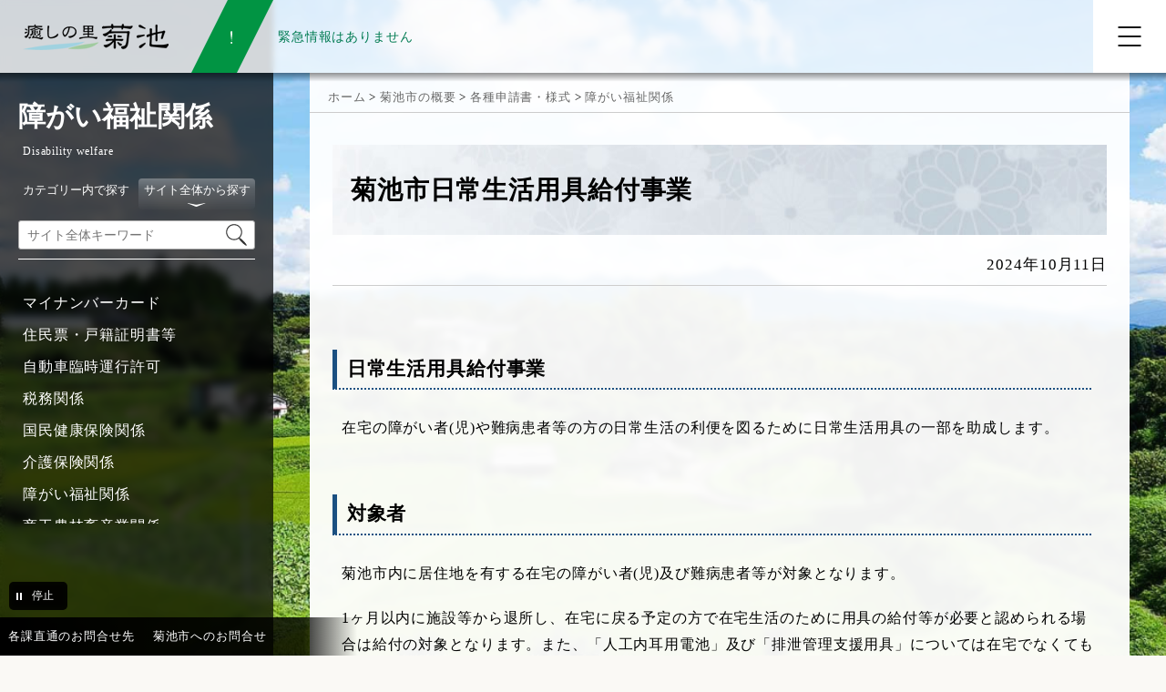

--- FILE ---
content_type: text/html; charset=UTF-8
request_url: https://www.city.kikuchi.lg.jp/article/view/1035/921.html
body_size: 30140
content:
<!DOCTYPE html>
<html lang="ja">
<head>
  <meta charset="utf-8">
  <meta name="language" content="Japanese">
  <meta name="viewport" content="width=device-width,initial-scale=1.0">
  <title>菊池市日常生活用具給付事業｜菊池市公式ウェブサイト</title>
  <meta name="keywords" content="菊池市,熊本県">
  <meta name="description" content="菊池市の「菊池市日常生活用具給付事業」に関するページです。">
  <meta name="robots" content="index,follow">
  <meta name="author" content="菊池市役所">
  <link rel="shortcut icon" href="/assets/favicon.ico">
  <link type="text/css" rel="stylesheet" href="https://www.city.kikuchi.lg.jp/assets/css/common.css?20250408" media="all">
  <link type="text/css" rel="stylesheet" href="https://www.city.kikuchi.lg.jp/assets/css/pagestyle-page.css?20250520" media="all">
  <link type="text/css" rel="stylesheet" href="https://www.city.kikuchi.lg.jp/assets/css/font.css" media="all">
  <link type="text/css" rel="stylesheet" href="https://www.city.kikuchi.lg.jp/assets/css/settings.css" media="all">
  <link type="text/css" rel="stylesheet" href="https://www.city.kikuchi.lg.jp/assets/css/common-print.css" media="print">
  <link type="text/css" rel="stylesheet" href="https://www.city.kikuchi.lg.jp/assets/css/pagestyle-page-print.css" media="print">
  <link type="text/css" rel="stylesheet" href="https://www.city.kikuchi.lg.jp/assets/css/js/vegas.css" media="all">
  <script src="//typesquare.com/3/tsst/script/ja/typesquare.js?640045354f64499fb7435bf3ac1e02e5"></script>
  <!-- Google tag (gtag.js) -->
  <script async src="https://www.googletagmanager.com/gtag/js?id=G-D8MW73JB5T"></script>
  <script>
    window.dataLayer = window.dataLayer || [];
    function gtag(){dataLayer.push(arguments);}
    gtag('js', new Date());

    gtag('config', 'G-D8MW73JB5T');
  </script>
</head>
<div id="wrapper" class="wrapper_second">
  <ul id="skiplink">
    <li class="skiplink"><a href="#second-main">本文へスキップします</a></li>
    <li class="skiplink"><a href="#footer">フッターメニュー（お問合せ，サイトマップ等）へスキップします</a></li>
  </ul>
  <!--// top-header-->
  <header>
    <!--// logo tools-->
    <div id="top-header_logo">
      <div id="inner_top-header_logo">
        <div id="box_logo">
          <h1 id="top_sitelogo"><a href="https://www.city.kikuchi.lg.jp/"><img src="https://www.city.kikuchi.lg.jp/assets/images/sitelogo_1x.png" srcset="https://www.city.kikuchi.lg.jp/assets/images/sitelogo_1x.png 1x, https://www.city.kikuchi.lg.jp/assets/images/sitelogo_2x.png 2x" width="170" alt="癒しの里　菊池｜菊池市公式ウェブサイト"></a></h1>
        </div>
      </div>
    </div>
    <div id="section_emergency" class="status_02">
      <div id="emergency_info">
        <p id="emergency-title"><span>緊急情報は</span><span>ありません</span></p>
      </div>
    </div>
    <div id="globalnavi">
      <div id="wrapper_trigger_globalnavi">
        <button id="trigger_globalnavi" type="button" class="btn_gnav" aria-controls="wrapper_navigation_top_category" aria-expanded="false" aria-label="メニューを開く">
          <span class="btn_gnav_line"></span>
        </button>
      </div>
      <div id="wrapper_navigation_top_category">
        <div class="navigation_top_category">
          <ul class="top_category_pager">
            <li class="li_top_category_pager"><a href="https://www.city.kikuchi.lg.jp/category/list/1001.html" class="trigger_navigation_top_mideum_category" id="navigation_top_category_1"><span>菊池市の概要</span><div class="wraper_navigation_top_mideum_category"><h3 class="title__top_mideum_category">「菊池市の概要」の内容</h3><div class="wrapper_navigation_top_mideum_category"><ul class="navigation_top_mideum_category"><li>菊池市の紹介</li><li>庁舎・施設案内</li><li>連絡先</li><li>各種申請書・様式</li><li>各種補助金・奨励金</li><li>各種相談</li><li>各種計画</li><li>各種募集</li></ul></div></div></a></li>
            <li class="li_top_category_pager"><a href="https://www.city.kikuchi.lg.jp/category/list/1096.html" class="trigger_navigation_top_mideum_category" id="navigation_top_category_2"><span>生活情報</span><div class="wraper_navigation_top_mideum_category"><h3 class="title__top_mideum_category">「生活情報」の内容</h3><div class="wrapper_navigation_top_mideum_category"><ul class="navigation_top_mideum_category"><li>まちづくり</li><li>健康・医療・戸籍・年金</li><li>妊娠・出産・子育て</li><li>障がい・福祉・高齢者・介護保険</li><li>くらし・上下水道・生活環境</li><li>ごみ・リサイクル</li><li>市税</li><li>商工農林畜産業</li><li>教育・生涯学習</li><li>外国人生活情報</li></ul></div></div></a></li>
            <li class="li_top_category_pager"><a href="https://www.city.kikuchi.lg.jp/category/list/1278.html" class="trigger_navigation_top_mideum_category" id="navigation_top_category_3"><span>観光情報</span><div class="wraper_navigation_top_mideum_category"><h3 class="title__top_mideum_category">「観光情報」の内容</h3><div class="wrapper_navigation_top_mideum_category"><ul class="navigation_top_mideum_category"><li>トピックス</li><li>遊ぶ</li><li>食べる</li><li>泊まる</li><li>学ぶ</li></ul></div></div></a></li>
            <li class="li_top_category_pager"><a href="https://www.city.kikuchi.lg.jp/category/list/1320.html" class="trigger_navigation_top_mideum_category" id="navigation_top_category_4"><span>移住定住</span><div class="wraper_navigation_top_mideum_category"><h3 class="title__top_mideum_category">「移住・定住」の内容</h3><div class="wrapper_navigation_top_mideum_category"><ul class="navigation_top_mideum_category"><li>菊池市のご紹介</li><li>お知らせ</li><li>空き家バンク</li><li>新菊池人の声</li><li>お試し住宅</li><li>しごとの情報</li><li>子育ての情報</li><li>暮らしの情報</li><li>移住・定住支援制度</li></ul></div></div></a></li>
            <li class="li_top_category_pager"><a href="https://www.city.kikuchi.lg.jp/category/list/1254.html" class="trigger_navigation_top_mideum_category" id="navigation_top_category_5"><span>市政情報</span><div class="wraper_navigation_top_mideum_category"><h3 class="title__top_mideum_category">「市政情報」の内容</h3><div class="wrapper_navigation_top_mideum_category"><ul class="navigation_top_mideum_category"><li>選挙</li><li>監査委員</li><li>公平委員会</li><li>人権教育</li><li>男女共同参画社会</li><li>指定管理者制度</li><li>マイナンバー制度</li><li>情報公開・個人情報保護</li><li>人事・給与</li><li>職員採用</li><li>財政</li><li>行政改革</li></ul></div></div></a></li>
            <li class="li_top_category_pager"><a href="https://www.city.kikuchi.lg.jp/category/list/1330.html" class="trigger_navigation_top_mideum_category" id="navigation_top_category_6"><span>入札情報</span><div class="wraper_navigation_top_mideum_category"><h3 class="title__top_mideum_category">「入札情報」の内容</h3><div class="wrapper_navigation_top_mideum_category"><ul class="navigation_top_mideum_category"><li>入札公告</li><li>入札結果</li><li>入札に関するお知らせ</li><li>条例等</li><li>様式</li><li>その他(入札情報)</li></ul></div></div></a></li>
          </ul>
        </div>
        <div id="top_headertools">
          <ul id="headertools">
            <li id="li_headertools01"><a id="trigger_easy_japanese" class="line line_color01" href="http://tsutaeru.cloud/easy.php?uri=https%3A%2F%2Fwww.city.kikuchi.lg.jp%2F" target="_blank">やさしい日本語</a></li>
            <li id="li_headertools02">
              <button type="button" id="trigger_language" class="line line_color01" lang="en" aria-expanded="false" aria-controls="wrap_language"><span>language</span></button>
              <div id="wrap_language">
                <div id="inner_language">
                  <ul id="list_language">
                    <li><a class="first line line_color02" href="https://translate.google.com/translate?sl=ja&tl=en&u=https://www.city.kikuchi.lg.jp/" target="_blank" lang="en">English</a></li>
                    <li><a class="line line_color02" href="https://translate.google.com/translate?sl=ja&tl=zh-CN&u=https://www.city.kikuchi.lg.jp/" target="_blank" lang="zh">中国(简体)</a></li>
                    <li><a class="line line_color02" href="https://translate.google.com/translate?sl=ja&tl=zh-TW&u=https://www.city.kikuchi.lg.jp/" target="_blank" lang="zh">中國(繁體)</a></li>
                    <li><a class="line line_color02" href="https://translate.google.com/translate?sl=ja&tl=ko&u=https://www.city.kikuchi.lg.jp/" target="_blank" lang="ko">한국어</a></li>
                    <li><a class="line line_color02" href="https://translate.google.com/translate?sl=ja&tl=pt&u=https://www.city.kikuchi.lg.jp/" target="_blank" lang="pt">Português</a></li>
                  </ul>
                </div>
              </div>
            </li>
          </ul>
        </div>
      </div>
      <div id="focus-trap_globalnavi"></div>
    </div>
    <div id="bg_globalnavi"></div>
  </header>
  <div class="second_category_menubox">
    <div class="inner_second_category_menubox">
      <div class="inner2_second_category_menubox">
      <section id="second-list_categorynavi">
        <div class="inner_second-list_categorynavi">
          <h2 class="title_categoryname"><span class="title_categoryname_ja">
                        障がい福祉関係          </span></h2>
          <span class="title_categoryname_en">Disability welfare</span>
          <button type="button" id="trigger_content_second-list_category01" class="trigger_content_second-list_category" aria-expanded="false" aria-controls="content_second-list_category_01">開く</button>
          <div class="content_second-list_category" id="content_second-list_category_01">
            <!-- // keyword_search-->
            <div class="outerbox_second-keyword_search">

              <div class="second-keyword_search">
                                                <div class="title_keyword_search_only">
                  <button class="trigger_search_tab trigger_search_tab_1" type="button" aria-controls="searchform01_1" aria-expanded="true"><span>カテゴリー内で探す</span></button>
                </div>                
                                <form class="searchform1" id="searchform01_1" action="https://www.city.kikuchi.lg.jp/search/do" method="get" name="freeword-search">
                  <div class="outerbox_form-el">
                    <input class="el-freeword" type="text" name="free_words" id="free_words1_1" value="" title="カテゴリー内で探す" placeholder="例：新型コロナ　ワクチン接種">
                    <input type="hidden" name="category_id" value="1035">
                    <input class="el-submit" type="image" src="https://www.city.kikuchi.lg.jp/assets/images/icon_searchform.svg" width="23" alt="検索">
                  </div>
                </form>
              </div>

              <div class="second-keyword_search is-selected">
                <div class="title_keyword_search_all">
                  <button class="trigger_search_tab trigger_search_tab_2" type="button" aria-controls="searchform01_2" aria-expanded="false"><span>サイト全体から探す</span></button>
                </div>
                <form class="searchform1" id="searchform01_2" action="https://www.city.kikuchi.lg.jp/search/do" method="get" name="freeword-search">
                  <div class="outerbox_form-el">
                    <input class="el-freeword" type="text" name="free_words" id="free_words1_2" value="" title="サイト全体から探す" placeholder="サイト全体キーワード">
                    <input class="el-submit" type="image" src="https://www.city.kikuchi.lg.jp/assets/images/icon_searchform.svg" width="23" alt="検索">
                  </div>
                </form>
              </div>
            </div>
            <!-- keyword_search //-->
<ul class="list_categorynavi" id="list_categorynavi_1028"><li class="li_categorynavi catelevel_1"><a class="line line_color02 category_child cate_1029" href="https://www.city.kikuchi.lg.jp/category/list/1028.html#cate1029">マイナンバーカード</a></li><li class="li_categorynavi catelevel_1"><a class="line line_color02 category_child cate_1030" href="https://www.city.kikuchi.lg.jp/category/list/1028.html#cate1030">住民票・戸籍証明書等</a></li><li class="li_categorynavi catelevel_1"><a class="line line_color02 category_child cate_1031" href="https://www.city.kikuchi.lg.jp/category/list/1028.html#cate1031">自動車臨時運行許可</a></li><li class="li_categorynavi catelevel_1"><a class="line line_color02 category_child cate_1032" href="https://www.city.kikuchi.lg.jp/category/list/1028.html#cate1032">税務関係</a></li><li class="li_categorynavi catelevel_1"><a class="line line_color02 category_child cate_1033" href="https://www.city.kikuchi.lg.jp/category/list/1028.html#cate1033">国民健康保険関係</a></li><li class="li_categorynavi catelevel_1"><a class="line line_color02 category_child cate_1034" href="https://www.city.kikuchi.lg.jp/category/list/1028.html#cate1034">介護保険関係</a></li><li class="li_categorynavi catelevel_1"><a class="line line_color02 category_child cate_1035" href="https://www.city.kikuchi.lg.jp/category/list/1028.html#cate1035">障がい福祉関係</a></li><li class="li_categorynavi catelevel_1"><a class="line line_color02 category_child cate_1036" href="https://www.city.kikuchi.lg.jp/category/list/1028.html#cate1036">商工農林畜産業関係</a></li><li class="li_categorynavi catelevel_1"><a class="line line_color02 category_child cate_1037" href="https://www.city.kikuchi.lg.jp/category/list/1028.html#cate1037">都市公園関係</a></li><li class="li_categorynavi catelevel_1"><a class="line line_color02 category_child cate_1038" href="https://www.city.kikuchi.lg.jp/category/list/1028.html#cate1038">農業委員会関係</a></li><li class="li_categorynavi catelevel_1"><a class="line line_color02 category_child cate_1039" href="https://www.city.kikuchi.lg.jp/category/list/1028.html#cate1039">水道関係</a></li><li class="li_categorynavi catelevel_1"><a class="line line_color02 category_child cate_1040" href="https://www.city.kikuchi.lg.jp/category/list/1028.html#cate1040">その他申請書・様式</a></li></ul>
            <div id="focus-trap_secondcate" class="focus-trap_secondcate" tabindex="0"></div>
          </div>
        </div>
      </section>
      </div>
    </div>
    <div class="slideshow_control">
      <button type="button" id="trigger_slideshow" class="trigger_slideshow play" aria-pressed="true">停止</button>
    </div>
  </div>
  <main id="second-main">
    <!--// second-article -->
    <article id="second-article">
      <div class="inner_second-article">
            <div class="breadcrumb">
              <div class="breadcrumb-inner">
                <ul class="clearfix">
                  <li><a href="https://www.city.kikuchi.lg.jp/">ホーム</a></li>
                  <li>&nbsp;>&nbsp;<a href="https://www.city.kikuchi.lg.jp/category/list/1001.html">菊池市の概要</a></li>
                  <li>&nbsp;>&nbsp;<a href="https://www.city.kikuchi.lg.jp/category/list/1028.html">各種申請書・様式</a></li>
                  <li>&nbsp;>&nbsp;<a href="https://www.city.kikuchi.lg.jp/article/list/1035.html">障がい福祉関係</a></li>
                </ul>
              </div>
            </div>
        <div class="content" id="content-2nd">
          <div class="article">
            <div class="article-inner">

              <div class="page-title-wrapper">
                <div class="article-title-wrapper">
                  <h2 class="article-title">菊池市日常生活用具給付事業</h2>
                </div>
                <p class="publication_date">2024年10月11日</p>
              </div>
              <div class="article-content clearfix">
<h4>日常生活用具給付事業</h4><p>在宅の障がい者(児)や難病患者等の方の日常生活の利便を図るために日常生活用具の一部を助成します。</p><p><br></p><h4>対象者</h4><p>菊池市内に居住地を有する在宅の障がい者(児)及び難病患者等が対象となります。</p><p>1ヶ月以内に施設等から退所し、在宅に戻る予定の方で在宅生活のために用具の給付等が必要と認められる場合は給付の対象となります。また、「人工内耳用電池」及び「排泄管理支援用具」については在宅でなくても支給対象となります。</p><p>※介護保険法及びその他の制度により、給付対象となる用具の貸与又は購入費の支給を受けることができる場合は、原則介護保険法及びその他の制度が優先となります。</p><p><br></p><h4>給付内容</h4><p>用具ごとに対象者や性能、補助の基準額についてそれぞれ基準がありますので、日常生活用具の種類については下記をご覧ください。</p><p><a class="download" href="https://www.city.kikuchi.lg.jp/d?q=26cbacaee2f365983f7330bdcc74a17b.pdf" target="_blank"><span style="font-size: 125%;">菊池市日常生活用具給付等事業実施要綱(PDF 約758KB)</span></a></p><p>【排泄管理支援用具及び人工内耳用電池 の特例】</p><p>排泄管理支援用具及び人工内耳用電池の申請は、申請1回につき2ヶ月分の額を最大半年（6ヶ月）分まで申請することができます。</p><p><br></p><ul><li>用具購入後の申請は認められませんので、<span style="color: rgb(201, 0, 0);"><u>必ず購入前に申請</u></span>してください。</li><li>原則、耐用年数内での同一の用具の給付は認められませんが、修理不能等の理由により用具の使用が困難となった場合は給付対象となる場合がありますので事前にお問い合わせください。</li><li>居宅生活動作補助用具(住宅改修)については、他に必要な書類がありますので事前にお問い合わせください。</li></ul><p>※令和3年4月1日から給付項目に<u><strong>暗所視支援眼鏡が追加されました。</strong></u></p><p>※令和4年4月1日から暗所視支援眼鏡の<u><strong>助成基準額を増額しました。</strong></u></p><p>　　　(令和4年3月31日まで)　助成基準額:198,000円</p><p>　　　(令和4年4月1日から)　 &nbsp;助成基準額:395,000円</p><p><br></p><p>菊池市日常生活用具給付の流れは概ね以下のとおりです。</p><p><a class="download" href="https://www.city.kikuchi.lg.jp/d?q=cc3c65786e1b437079c6f85deb86cfeb.pdf" target="_blank"><span style="font-size: 125%;">菊池市日常生活用具給付の流れ(PDF 約35KB)</span></a></p><p><br></p><h4>申請に必要なもの</h4><ul><li>障害者手帳</li><li>見積書</li><li>カタログの写し（人工内耳用電池及び排泄管理支援用具は不要です）</li><li>難病患者等であることが確認できるもの(特定疾患医療受給者証など)</li><li>医師の意見書（任意様式）（対象要件を満たさないが用具を必要とする場合等に提出を求める場合があります）</li><li>課税証明書（市外から転入され、市民税が本市で課税されていない場合などに提出を求める場合があります）</li></ul><p><a href="https://www.city.kikuchi.lg.jp/article/view/1158/893.html"><span style="font-size: 125%;">日常生活用具申請書様式はこちら</span></a></p><p><br></p><h4>自己負担額、所得制限等</h4><p>原則として費用の1割は自己負担となりますが、世帯の所得状況等に応じて自己負担金の上限額が設定されています。(一定以上所得がある世帯は補助対象外となります。) &nbsp;</p><p>購入用具の額のうち、基準額を超えた額は自己負担となります。</p><p><br></p><p>※一定以上所得の取り扱い・・・本人または世帯員のいずれかが、<u>市民税所得割額46万円以上の場合は給付の対象外</u>になります。</p><p>※令和6年4月1日より、障がい児または障がい児の属する世帯の世帯員については、所得制限が撤廃され、市民税所得割額は46万円以上の場合でも給付の対象となりました。</p><table class="c_tbl" style="text-align: center;"><tbody><tr><td>所得区分</td><td>負担額（負担上限月額）</td></tr><tr><td><div style="text-align: left;">生活保護世帯、市民税非課税世帯</div></td><td><div style="text-align: center;">0円</div></td></tr><tr><td><div style="text-align: left;">市民税課税世帯</div></td><td><div style="text-align: right;">原則　１割負担（負担上限月額　37,200円）</div></td></tr></tbody></table><p style="text-align: left;"><br></p><h4 style="text-align: left;">日常生活用具取扱業者について</h4><p>菊池市と委託契約を締結している業者のみ対象となり、用具種目ごとに異なりますので詳しくは福祉課　障がい福祉係へお問い合わせください。</p><p><br></p><p>　【事業者の皆様へ】</p><p>日常生活用具給付事業を行おうとする事業者は、あらかじめ菊池市と委託契約を締結する必要がありますので下記の書類を作成のうえ申請をお願いします。　</p><p>なお、事業所登録は、事業所（店舗や支店）ごとに行います。同一法人においても、複数の事業所を登録する場合は、事業所（店舗や支店）ごとに申請してください。</p><p>また、事業所の登録事項に変更（名称、所在地、代表者の職・氏名、連絡先、廃止など）があった場合には、下記１と合わせて、変更事項がわかる書類を添付のうえ提出してください。</p><p>【提出していただく書類】</p><p>１．事業者登録（変更）申請書　（<a class="download" href="https://www.city.kikuchi.lg.jp/d?q=0bbf6bf4b47f29f65c3ecf2afa8e2b6d.docx" rel="noopener noreferrer" target="_blank">様式：日常生活用具 事業所登録（変更）申請書(WORD 約15KB)</a>）</p><p>２．菊池市日常生活用具給付等委託事業者調書　（<a class="download" href="https://www.city.kikuchi.lg.jp/d?q=5c32d5d08ec146c31343d969de6f0177.xlsx" target="_blank">様式：日常生活用具（事業者調書）(EXCEL 約13KB)</a>）</p><p>３．事業所の平面図</p><p>４．財務諸表（賃借対照表及び損益計算書）（直近年分）</p><p>５．法人市町村民税納税証明書（直近年度分）</p><p>６．登記簿謄本（個人にあっては住民票抄本）（概ね3ヶ月以内のもの）</p><p>７．事業経歴書</p><p>８．定款</p><p>９．設備機材概要（取り扱い用具のパンフレット、カタログなど）</p><p>※　提出物４以降について・・・登録事業所（店舗や支店）単位で作成されていない場合は、本店等で作成されているものを提出してください。</p><p><br></p><h4 style="text-align: left;">申請窓口</h4><p style="text-align: left;">菊池市役所　福祉課　障がい福祉係及び各支所（七城・旭志・泗水）市民生活課</p>
              </div>
              <div class="article-footer">
                <div class="pdf_link clearfix">
                  <p>PDF形式のファイルをご覧いただく場合には、Adobe社が提供するAdobe Readerが必要です。<br>Adobe Readerをお持ちでない方は、バナーのリンク先からダウンロードしてください。</p>
                  <a href="https://get.adobe.com/reader/" target="_blank"><img src="https://www.city.kikuchi.lg.jp/assets/images/Get-Adobe-Acrobat-Reader-badge.png" alt="Adobe Acrobat Readerダウンロードサイトへ" width="158"></a>
                </div>
                <div class="info_division">
                  <div class="inner_info_division">
                    <h3 class="title_info_division">この記事へのお問合せ</h3>
                    <p>担当部署：菊池市役所 健康福祉部 福祉課 障がい福祉係</p>
                    <p>電話番号：<a href="tel:0968-25-7213">0968-25-7213</a></p>                                        <p><a class="c-button button-link-blue c-button-inquiry" href="https://www.city.kikuchi.lg.jp/inquiry_a/form/921.html">お問合せフォーム</a></p>
                                      </div>
                </div>
              </div>
            </div>
          </div>
        </div>



      </div>
    </article>
    <!-- second-article //-->
  </main>
  <!--// btn_to_top -->
  <div id="outer_btn_to_top">
    <a href="#wrapper"><img src="https://www.city.kikuchi.lg.jp/assets/images/btn_to_top.png" width="89" alt="トップへ戻る"></a>
  </div>
  <!-- btn_to_top //-->
  <footer id="footer" class="second-footer">
    <div id="inner_footer">
      <div id="content_footer">
        <div id="inner_content_footer">
          <ul class="footer-menu">
            <li><span><a class="line line_color01" href="https://www.city.kikuchi.lg.jp/inquiry_s/form.html">菊池市へのお問合せ</a></span></li>
            <li><span><a class="line line_color01" href="https://www.city.kikuchi.lg.jp/article/list/1008.html">菊池市へのアクセス</a></span></li>
            <li><span><a class="line line_color01" href="https://www.city.kikuchi.lg.jp/article/view/800/1032.html">プライバシーポリシー</a></span></li>
            <li><span><a class="line line_color01" href="https://www.city.kikuchi.lg.jp/sitemap/do.html">サイトマップ</a></span></li>
            <li><span><a class="line line_color01" href="https://www.city.kikuchi.lg.jp/article/list/1451.html">ウェブアクセシビリティ</a></span></li>
          </ul>
          <section id="population">
            <div id="inner_poopulation">
                <h2 id="title_population">人口情報(2025年11月30日時点)</h2>
                <div id="wrap_data_population">
                  <dl id="data_population01">
                    <dt>人口</dt>
                    <dd>46,482人</dd>
                  </dl>
                  <dl id="data_population02">
                    <dt>男性</dt>
                    <dd>22,363人</dd>
                  </dl>
                  <dl id="data_population03">
                    <dt>女性</dt>
                    <dd>24,119人</dd>
                  </dl>
                  <dl id="data_population05">
                    <dt>外国人</dt>
                    <dd>1583人</dd>
                  </dl>
                  <dl id="data_population04">
                    <dt>世帯数</dt>
                    <dd>20,920世帯</dd>
                  </dl>
                </div>
                <p class="wrap_btn_more_c"><a class="btn_more" href="/article/list/1006.html"><span>人口統計情報</span></a></p>

            </div>
          </section>
          <div class="footer-content">
            <div id="wrapper_footerlogo">
              <h2 id="footerlogo">菊池市役所</h2>
              <p id="corporate_id">法人番号：2000020432105</p>
            </div>
            <address>
              <p><span>所在地：〒861-1392 熊本県菊池市隈府888</span><span>電話番号：<a href="tel:0968-25-7111">0968-25-7111</a>（代表）</span></p>
              <p><span>開庁時間：月曜日から金曜日（午前8時30分から午後5時15分）<br>（ただし、祝・休日、年末年始（12月29日から1月3日）を除く）</span></p>
            </address>
            <ul id="list_sns">
              <li><a href="https://ja-jp.facebook.com/kikuchicity/" target="_blank"><img src="https://www.city.kikuchi.lg.jp/assets/images/btn_sns_facebook.png" width="32" alt="菊池市公式Facebook"></a></li>
              <li><a href="https://www.instagram.com/kikuchicity/" target="_blank"><img src="https://www.city.kikuchi.lg.jp/assets/images/btn_sns_instagram.png" width="32" alt="菊池市公式Instagram"></a></li>
              <li><a href="https://twitter.com/Kikuchi_city" target="_blank"><img src="https://www.city.kikuchi.lg.jp/assets/images/btn_sns_twitter.png" width="32" alt="菊池市公式Twitter"></a></li>
              <li><a href="https://www.youtube.com/c/%E8%8F%8A%E6%B1%A0%E5%B8%82/" target="_blank"><img src="https://www.city.kikuchi.lg.jp/assets/images/btn_sns_youtube.png" width="32" alt="菊池市公式Youtube"></a></li>
            </ul>
          </div>
        </div>
        <p class="copy" lang="en">Copyright &copy; 2023 Kikuchi City All Rights Reserved.</p>
      </div>
    </div>
    <div id="top_fixed_address">
      <div id="inner_top_fixed_address">
        <ul>
          <li><a class="line line_color02" href="https://www.city.kikuchi.lg.jp/article/view/1027/599.html">各課直通のお問合せ先</a></li>
          <li><a class="line line_color02" href="https://www.city.kikuchi.lg.jp/inquiry_s/form.html">菊池市へのお問合せ</a></li>
        </ul>
      </div>
    </div>
  </footer>
</div>
<script src="https://www.city.kikuchi.lg.jp/assets/js/jquery-3.6.0.min.js"></script>
<script src="https://www.city.kikuchi.lg.jp/assets/js/jquery.easing.1.3.js"></script>
<script src="https://www.city.kikuchi.lg.jp/assets/js/second_main.js"></script>
<script src="https://www.city.kikuchi.lg.jp/assets/js/vegas.min.js"></script>
</body>
</html>

--- FILE ---
content_type: text/css
request_url: https://www.city.kikuchi.lg.jp/assets/css/settings.css
body_size: 219
content:
@charset "utf-8";

/*==================================================================

settings

==================================================================*/

.important-blk-inner,
.ranking-blk-inner,
.lifenavi-blk-inner,
.news-blk-inner,
.topics-blk-inner,
.about-uto-blk-inner,
.helpful-blk-inner,
.external-link-blk-inner,
.toshiken-blk-inner,
.advertisement-blk-inner{
  max-width: 1200px;
}


--- FILE ---
content_type: text/css
request_url: https://www.city.kikuchi.lg.jp/assets/css/common-print.css
body_size: 45053
content:
@charset "utf-8";

/*==================================================================
style reset
==================================================================*/

html, body, div, span, applet, object, iframe,
h1, h2, h3, h4, h5, h6, p, blockquote, pre,
a, abbr, acronym, address, big, cite, code,
del, dfn, em, img, ins, kbd, q, s, samp,
small, strike, strong, sub, sup, tt, var,
b, u, i, center,
dl, dt, dd, ol, ul, li,
fieldset, form, label, legend,
table, caption, tbody, tfoot, thead, tr, th, td,
article, aside, canvas, details, embed, 
figure, figcaption, footer, header, hgroup, 
menu, nav, output, ruby, section, summary,
time, mark, audio, video {
  margin: 0;
  padding: 0;
  border: 0;
  font-size: 100%;
  vertical-align: baseline;
}
*{padding:0; margin:0;}
article, aside, details, figcaption, figure, 
footer, header, hgroup, menu, nav, section {
  display: block;
}
body {
  line-height: 1;
  overflow-wrap: break-word;
  word-wrap: break-word;
}
ol, ul {
  list-style: none;
}
blockquote, q {
  quotes: none;
}
blockquote:before, blockquote:after,
q:before, q:after {
  content: '';
  content: none;
}
table {
  border-collapse: collapse;
  border-spacing: 0;
  width:auto;
}
th,td{
  overflow-wrap : break-word;
  word-wrap: break-word;
  word-break: break-all;
}
strong{
	font-weight:700;
}
img{
  max-width: 100%;
}
button, input, select, textarea {
  font-family : inherit;
  font-size   : 100%;
}

/*==================================================================
base
==================================================================*/

html{ height:100%;}
body{
  background:#FAF9F5;
  color:#000;
  letter-spacing: 0.06em;
  line-height: 1.8;
  -webkit-text-size-adjust: 100%;
  height:100%;
}
a { text-decoration: none; color:#666666;}
a:focus{ text-decoration: underline;}

.article-content a{ color:#3366CC;}
.article-content a:hover{ text-decoration: underline;}

*, :after, :before{
	-webkit-box-sizing: border-box;
	box-sizing: border-box;
}

/*==================================================================
layout class
==================================================================*/

.bg_fix{
  height: 100vh;
  position: fixed;
  top: 0px;
  left: 0px;
  width: 100vw;
}
#wrapper{
  position: relative;
  height:100%;
  min-height: 640px;
}

/* ------------------------------------------
header 
----------------------------------------- */

#skiplink{ margin: 0; padding: 0;}
.skiplink a{
  position: absolute;
  left: -100%;
  top: 0;
  z-index: 9999999;
  width: 100%;
}
.skiplink a:focus{
  display: block;
  left: 0;
  background: #fff;
  padding: 5px;
  text-align: center;
  border-bottom: 2px solid ;
}

/* ----------------------
innerbox_top-header
--------------------- */

#globalnavi{ position: relative; z-index: 900;}
#bg_globalnavi{ position: relative; z-index: 800;}
#section_emergency{ position: relative; z-index: 700;}
#top-header_logo{ position: relative; z-index: 600;}
#outer_top_fv_content{ position: relative; z-index: 500;}

/* ------------------------------------------
header 
----------------------------------------- */

header{
  position: relative;
}
#top-header{
  width: 100%;
  min-height: 640px;
  height: 100%;
  background-color: #ffffff;
  position: relative;
}
#innerbox_top-header{
  height: 100%;
  min-height: 640px;
  position: relative;
} 

/* ----------------------
top-header_logo
top_sitelogo
top_headertools
--------------------- */

#top-header_logo{
  position: fixed;
  top: 0;
  right: 0;
  left: 0;
  height: 70px;
  transition: .2s;
  background:url(../images/shadow_top-header_logo.png) repeat-x bottom;
}
#top-header_logo #inner_top-header_logo{
  background-color: rgba( 255, 255, 255, .8 );
  backdrop-filter: blur(3px);
  -webkit-backdrop-filter: blur(3px);
  height: 60px;
  display: flex;
  align-items: center;
  justify-content: space-between;
  transition: .2s;
}
#box_logo{
  display: flex;
  align-items: center;
}
#top_sitelogo{
  padding:0 10px 0 20px;
  width: 160px;
}
#top_sitelogo a,
#top_sitelogo a img{
  display: block;
}
#top_headertools{
  border-top: 1px solid #CDCDCD;
  margin: 0 24px;
}
#headertools{
  padding: 20px 0;
}
#headertools li{
  margin-bottom: 5px;
}
#headertools li a,
#headertools li img{
  display: block;
}
#li_headertools02{
  position: relative;
}
#trigger_easy_japanese{
  background-image: url(../images/icon_easy.png);
  background-repeat: no-repeat;
  background-position: center left;
  display: block;
  padding: 5px 5px 5px 25px;
  color: #000000;
}
#trigger_language{
  background-image: url(../images/icon_language.png);
  background-repeat: no-repeat;
  background-position: center left;
  background-color: transparent;
  border: none;
  padding: 0 0 0 25px;
  color: #000000;
  display: block;
  width: 100%;
  cursor: pointer;
}
#trigger_language span{
  background-image: url(../images/icon_carret_black_open.svg);
  background-repeat: no-repeat;
  background-position: center right;
  background-size: 18px auto;
  background-color: transparent;
  padding: 5px 25px 5px 5px;
  text-align: left;
  color: #000000;
  display: block;
  width: 100%;
  
}
#wrap_language{
  display: none;
  position: absolute;
  top: 100%;
  left: 20px;
  border-radius: 5px;
  width: 80%;
  background: rgba( 0, 0, 0, .75 );
  backdrop-filter: blur(3px);
  -webkit-backdrop-filter: blur(3px);
  -webkit-filter: drop-shadow(0 0 4px rgba(255,255,255,.4));
  filter: drop-shadow(0 0 4px rgba(255,255,255,.4));
}
#wrap_language a{
  color: #ffffff;
}
#inner_language{
  padding: 10px;
}
#list_language a{
  line-height: 1.2;
}
  #top-header_logo{
    height: 90px;
  }
  #top-header_logo #inner_top-header_logo{
    height: 80px;
  }
  #top_sitelogo{
    width: unset;
  }
  #wrap_language{
    top: 45px;
    left: unset;
    right: 0;
    width: 120%;
  }
  #headertools #list_language li{
    padding: 5px 0;
  }

/* ----------------------
section_emergency
--------------------- */

#section_emergency{
  margin: 0;
  display: inline-block;
  padding-left: 70px;
  background-repeat: no-repeat;
  background-position: center left;
  background-size: auto 100%;
  height: 60px;
  display: flex;
  align-items: center;
  transition: .3s;
  position: fixed;
  top: 0;
  left: 160px;
}
#section_emergency.status_01{ background-image: url(../images/bg_emergency01.svg);}
#section_emergency.status_02{ background-image: url(../images/bg_emergency02.svg);}
#emergency_info{
  align-items: stretch;
}
#emergency-title{
  padding: 0 10px 0 5px;
  color:#D90000;
  font-size: 80%;
}
#section_emergency.status_01 #emergency-title{ 
  color:#D90000;
}
#section_emergency.status_01 #emergency-title button{ 
  color:#D90000;
  background: transparent;
  border: none;
  cursor: pointer;
  line-height: 1.5;
}
a#trigger_emrgency{
  color:#D90000;
}
#section_emergency.status_02 #emergency-title{ 
  color:#007B52;
  line-height: 1.5;
}
#emergency-content{
  flex: 1;
  text-align: left;
  padding: 0 10px;
}
#emergency-content a{
  color: #D90000;
}
.link-emergency{ text-align: right;}
#emergency-title span{
  display: block;
}
  #emergency-title{
    font-size: 90%;
  }
  #emergency-title span{
    display: inline;
  }
  #emergency-title{
    font-size: 100%;
  }
  #section_emergency{
    padding-left: 90px;
    height: 80px;
    left: 210px;
  }
  #section_emergency.is-fixed{
    height: 60px;
  }

/* ----------------------
header_navigation_top_category
--------------------- */

#globalnavi.is-active{
  height: 100%;
  width: 250px;
  margin: 0 0 0 auto;
}
.navigation_top_category{
  padding-top: 60px;
  padding-bottom: 10px;
}

/* ---- btn_gnav */

#wrapper_trigger_globalnavi{
  position: relative;
}
#wrapper_trigger_globalnavi.-inactive{
  z-index: 599;
}
.btn_gnav {
  display: block;
  position: fixed;
  top: 0;
  right: 0;
  width: 60px;
  height: 60px;
  border: none;
  z-index: 999;
  background: #ffffff;
  cursor: pointer;
  transition: .2s;
}
.btn_gnav.is-active{  
  background: rgba(51,51,51,.75);
}
.btn_gnav.is-active .btn_gnav_line {
  background-color: transparent;
  transition: .2s;
}
.btn_gnav.is-active .btn_gnav_line::before {
  top: 0;
  transform: rotate(45deg);
  background-color: #ffffff;
}
.btn_gnav.is-active .btn_gnav_line::after {
  top: 0;
  transform: rotate(-45deg);
  background-color: #ffffff;
}
.btn_gnav_line {
  display: block;
  height: 2px;
  position: absolute;
  top: 29px;
  left: 50%;
  transform: translateX(-50%);
  width: 25px;
  transition: .2s;
  background-color: #111111;
}
.btn_gnav_line:before,
.btn_gnav_line:after {
  content: "";
  display: block;
  height: 100%;
  position: absolute;
  width: 100%;
  transition: inherit;
  background-color: #111111;
}
.btn_gnav_line:before {
  top: -10px;
}
.btn_gnav_line:after {
  top: 10px;
}
#bg_globalnavi{
  position: fixed;
  top: 0;
  right: 0;
  bottom: 0;
  left: 0;
  background-color: rgba( 0, 0, 0, .65 );
  backdrop-filter: blur(3px);
  -webkit-backdrop-filter: blur(3px);
  visibility: hidden;
  opacity: 0;
  transition: .2s;
}
#bg_globalnavi.is-active{
  visibility: visible;
  opacity: 1;
  transition: .2s;
}
  .large .btn_gnav {
    width: 80px;
    height: 80px;
    transition: .2s;
  }
  .large .btn_gnav_line {
    top: 39px;
    transition: .2s;
  }

/* ---- top_category_pager */

/* 通常時 */

#wrapper_navigation_top_category{
  position: fixed;
  width: 250px;
  right: -250px;
  background: #fff;
  top: 0;
  height: 100%;
  transition: .3s;
  opacity: 0;
  visibility: hidden;
}
#wrapper_navigation_top_category.is-active{
  right: 0;
  opacity: 1;
  visibility: visible;
  transition: .3s;
}
.top_category_pager li{
  position: relative; 
  padding: 8px 15px;
}

/* is-default */

#top-header_logo .top_category_pager{
  background: none;
  font-size: 90%;
  backdrop-filter: none;
  border-bottom: none;
}
#top-header_logo .top_category_pager li{
  border: none;
  padding: 0;
  background-color: transparent;
}

a.trigger_navigation_top_mideum_category{
  color: #222222;
  padding: 5px 5px;
  text-shadow:none;
  position: relative;
  display: block;
  padding: 1px 5px;
  margin: 0 9px;
  font-size: 118%;
  border: none;
	position: relative;
	text-align: center;
  cursor: pointer;
  transition: .3s;
  border-radius: 3px;
  text-align: left;
}
a.trigger_navigation_top_mideum_category:hover,
a.trigger_navigation_top_mideum_category:focus{
  background: rgba( 204, 204, 204, .85 );
  color: #222222;
  transition: .3s;
}
.slick-active_li a.trigger_navigation_top_mideum_category{
  background: rgba( 204, 204, 204, .85 );
  color: #222222;
  transition: .3s;
  text-shadow:none;
}

a.trigger_navigation_top_mideum_category:hover::before,
a.trigger_navigation_top_mideum_category:focus::before,
.slick-active_li a.trigger_navigation_top_mideum_category::before{
	content: '';
	position: absolute;
	left: 50%;
	bottom: -3px;
	width: 0;
	border-bottom: solid 1px #ffffff;
	transform: translateX(-50%);
	animation: border_anim .2s ease-in-out forwards;
	border-bottom: solid 1px #222222;
}
@keyframes border_anim {
	0%{
		width: 0%;
	}
	100%{
		width: 100%;
	}
}
  a.trigger_navigation_top_mideum_category{
    display: inline-block;
    text-align: center;
  }
.top_category_pager li.is-active{
  position: relative;
  z-index: 9;
}
.wraper_navigation_top_mideum_category{
  visibility: hidden;
  opacity: 0;
  text-align: left;
  padding-top: 5px;
  transition: .3s;
  background: rgba( 0, 0, 0, .75 );
  backdrop-filter: blur(3px);
  -webkit-backdrop-filter: blur(3px);
  -webkit-filter: drop-shadow(0 0 4px rgba(255,255,255,.4));
  filter: drop-shadow(0 0 4px rgba(255,255,255,.4));
  border-radius: 40px;
  position: absolute;
  top: 100%;
  right: 0;
  width: 325px;
}
  .wraper_navigation_top_mideum_category{
    position: absolute;
    top: -50px;
    left: -325px;
    margin-left: unset;
    width: 325px;
  }
.wraper_navigation_top_mideum_category.is-hover{
  visibility: visible;
  opacity: 1;
  transition: .3s;
  z-index: 9;
}
.title__top_mideum_category{
  color: #ffffff;
  padding: 15px 10px 7px;
  text-align: center;
  border-bottom: 1px solid #FFFFFF;
}
.wrapper_navigation_top_mideum_category{
  color: #ffffff;
  padding: 10px 10px 10px;
  font-size: 95%;
}
.navigation_top_mideum_category{
  padding: 5px;
  text-align: center;
}
.navigation_top_mideum_category a{
  display: block;
  padding: 3px 5px;
  color: #ffffff;
}
.top_category_pager .navigation_top_mideum_category li{
  display: inline-block;
  margin: 0;
  padding: 3px 10px;
  font-size: 80%;
}
/* is-fixed */

#top-header_logo.is-fixed{
  height: 70px;
  transition: .3s;
}
#top-header_logo.is-fixed #inner_top-header_logo{
  height: 60px;
  transition: .3s;
}
#top-header_logo.is-fixed #section_emergency{
  height: 60px;
  transition: .3s;
}

/* ----------------------
searchform 
--------------------- */

.outerbox_form-el{
  display: flex;
  align-items: center;
  justify-content: center;
  background-color: #FFFFFF;
  border: 1px solid #AAAAAA;
  border-radius: 3px;
  padding: 3px 5px;
}
.el-freeword{
  width : calc(100% - 30px) ;
  width : -webkit-calc(100% - 30px) ;
  border: none;
  line-height: 1.7;
  font-size: 135%;
}
.el-submit{
  width : 23px ;
  display: block;
}
#globalnavigation .outerbox_form-el{
  border: 1px solid #037491;
  background-color: #FFFFFF;
}
  .el-freeword{
    line-height: 1.5;
    font-size: 100%;
  }

/* ----------------------
icon-navigation
--------------------- */

#outerbox_icon-navigation{
  background-image: url("../images/bg_icon_navigation.jpg");
  background-repeat: no-repeat;
  background-position: center center;
  background-size: cover;
  padding: 20px 0;
  margin-bottom: 40px;
}

.title_icon-navigation{
  font-size: 150%;
  text-align: center;
  font-weight: normal;
  padding: 20px;
}
.icon-nav{
  display: flex;
  align-items: stretch;
  justify-content: space-between;
  flex-wrap: wrap;
  padding: 10px;
  max-width: 590px;
  margin: 0 auto;
}
#globalnavigation .icon-nav{
  max-width: 100%;
  padding: 0;
}
.el_list_icon-nav{
  width: 31%;
  text-align: center;
  background-image: url("../images/bg_white_80.png");
  background-position: top left;
  background-repeat: repeat;
  border-radius: 5px;
  margin-bottom: 10px;
  padding-top: 10px;
}
#globalnavigation .el_list_icon-nav{
  background: #FFFFFF;
}

.el_link_icon-nav{
  font-size: 85%;
  display: block;
  background-position: top center;
  background-repeat: no-repeat;
  padding: 65px 5px 5px;
}
.el_link_icon-nav span{
  display: inline-block;
  min-height: 2.4em;
  vertical-align: middle;
  line-height: 1.2;
}
.el_life-events-navi01{ background-image: url("../images/bg_navi_le_01.png");}
.el_life-events-navi02{ background-image: url("../images/bg_navi_le_02.png");}
.el_life-events-navi03{ background-image: url("../images/bg_navi_le_03.png");}
.el_life-events-navi04{ background-image: url("../images/bg_navi_le_04.png");}
.el_life-events-navi05{ background-image: url("../images/bg_navi_le_05.png");}
.el_life-events-navi06{ background-image: url("../images/bg_navi_le_06.png");}
.el_life-events-navi07{ background-image: url("../images/bg_navi_le_07.png");}
.el_life-events-navi08{ background-image: url("../images/bg_navi_le_08.png");}
.el_life-events-navi09{ background-image: url("../images/bg_navi_le_09.png");}
.el_life-events-navi10{ background-image: url("../images/bg_navi_le_10.png");}
.el_useful-navi01{ background-image: url("../images/bg_navi_uf_01.png");}
.el_useful-navi02{ background-image: url("../images/bg_navi_uf_02.png");}
.el_useful-navi03{ background-image: url("../images/bg_navi_uf_03.png");}
.el_useful-navi04{ background-image: url("../images/bg_navi_uf_04.png");}
.el_useful-navi05{ background-image: url("../images/bg_navi_uf_05.png");}
.el_useful-navi06{ background-image: url("../images/bg_navi_uf_06.png");}
.el_useful-navi07{ background-image: url("../images/bg_navi_uf_07.png");}
.el_useful-navi08{ background-image: url("../images/bg_navi_uf_08.png");}
.el_useful-navi09{ background-image: url("../images/bg_navi_uf_09.png");}
.el_useful-navi10{ background-image: url("../images/bg_navi_uf_10.png");}

#outerbox_other-navi{
  padding: 10px;
  max-width: 590px;
  margin: 0 auto;
}
#other-navi{
  background-image: url("../images/bg_white_80.png");
  background-position: top left;
  background-repeat: repeat;
  border-radius: 5px;
  padding: 10px;
  font-size: 85%;
}
.el_list_other-nav a{
  padding: 5px;
  display: block;
  text-align: center;
}
.el_list_other-nav:not(:last-child) a{
  border-bottom: 1px dotted #5e5e5e;
}
  .el_list_icon-nav{
    width: 19.5%;
  }
  #other-navi{
    display: flex;
    flex-wrap: wrap;
  }
  .el_list_other-nav{
    width: 50%;
  }
  .el_list_other-nav a{
    margin: 5px;
  }
  .el_list_other-nav:last-child a{
    border-bottom: 1px dotted #5e5e5e;
  }
  #icon-navigation{
    display: flex;
    max-width: 1200px;
    margin: 0 auto;
  }
  #section_life-events-navi{
    width: 50%;
  }
  #section_convenience-navi{
    width: 50%;
  }
  .el_list_icon-nav{
    width: 31%;
  }
  #outerbox_other-navi{
    max-width: 1190px;
  }
  .el_list_other-nav{
    width: 33.3%;
  }
  #globalnavigation #section_life-events-navi,
  #globalnavigation #section_convenience-navi{
    width: 100%;
  }
  #globalnavigation .el_list_icon-nav{
    width: 19.5%;
  }
  #globalnavigation .el_list_icon-nav{
    width: 19.5%;
  }
  .el_list_icon-nav{
    width: 19.5%;
    max-width: 110px;
  }
  .el_list_other-nav{
    width: 16.6%;
  }
  .el_list_other-nav:last-child a,
  .el_list_other-nav:not(:last-child) a{
    border-bottom: none;
  }
  #globalnavigation .el_list_icon-nav{
    width: 9.5%;
  }
  #outerbox_icon-navigation .title_icon-navigation{
    font-size: 200%;
  }
  #outerbox_icon-navigation{
    padding: 60px 0 80px;
  }

/* ------------------------------------------
yasashii nihongo
----------------------------------------- */

#outerbox_yasashii_nihongo {
  z-index: 99999;
  position: fixed;
  top: 90px;
  right: 0;
  width: 57px;
  height: 192px;
  padding: 0;
}
#outerbox_yasashii_nihongo a{
  display: block;
}
  #outerbox_yasashii_nihongo {
    width: 35px;
  }
  #outerbox_yasashii_nihongo img{
    max-width: 100%;
  }

/* ------------------------------------------
content
----------------------------------------- */

.w_content{
  max-width: 1100px;
  margin: 0 auto;
}

/* ----------------------
btn_to_top
--------------------- */

#outer_btn_to_top{
  position: fixed;
  z-index: -1;
  bottom: -20px;
  right: -10px;
  transition: .5s;
  opacity: 0;
}
#outer_btn_to_top.is-active{
  bottom: -10px;
  transition: .3s;
  opacity: 1;
  z-index: 999999;
}
#outer_btn_to_top a,
#outer_btn_to_top img{
  display: block;
}


/* ------------------------------------------
footer
----------------------------------------- */

#footer{
  background-image: url("../images/bg_footer_b.jpg");
  background-repeat: no-repeat;
  background-position: center left;
  background-attachment: fixed;
  display: flex;
  flex-wrap: wrap;
  position: relative;
  z-index: 99999;
}
#inner_footer{
  background-image: url("../images/bg_footer_mask.png");
  background-repeat: no-repeat;
  background-position: center left;
  background-size: cover;
  margin: 0 auto;
  position: relative;
  width: 100%;
}
.wrapper_second #inner_footer{
  background-color: rgba( 255, 255, 255, .9 );
  backdrop-filter: blur(3px);
  -webkit-backdrop-filter: blur(3px);
  background-image: none;
  margin: 0;
  max-width: none;
}
#bgbox_footer{
  width: 100%;
}
.wrapper_second #footer{
  padding: 0;
  position: relative;
  z-index: 99;
}
  .wrapper_second #footer{
    margin-left: 320px;
    margin-right: 20px;
    max-width: none;
  }
  #footer{
    background-size: cover;
  }
  #footer{
    height: 100%;
    min-height: 768px;
  }
  .wrapper_second #footer{
    height: auto;
    min-height: unset;
    margin-left: 340px;
    margin-right: 40px;
  }
  #inner_footer{
    display: flex;
    align-items: end;
    padding-left: 90px;
  }
  .wrapper_second #inner_footer{
    padding-left: 0;
  }
/* ----------------------
kkc
--------------------- */

#wrapper_list_kkc{
  padding: 50px 8px;
}
#list_kkc{
  display: flex;
  flex-wrap: wrap;
  justify-content: space-between;
  align-items: center;
  padding: 10px;
  background: rgba(255,255,255,.75);
  backdrop-filter: blur(3px);
  -webkit-backdrop-filter: blur(3px);
  max-width: 1100px;
  margin: 0 auto;
}
.li_kkc{
  width: 50%;
}
.li_kkc a{
  display: block;
  position: relative;
  border: 4px solid #ffffff;
  color: #000000;
  background-repeat: no-repeat;
  background-position: right center;
  background-color: #ffffff;
  transition: .3s;
}
.li_kkc a:hover,
.li_kkc a:focus{
  border: 4px solid #009999;
  transition: .3s;
}
.li_kkc a{
  margin: 3px;  
}
#mayor{
  display: block;
  background-image: url("../images/mayor.png");
  background-repeat: no-repeat;
  background-position: right center;
  background-size: contain;
}
.txt_kkc{
  display: block;
  padding: 20px 27px 20px 10px;
  margin-right: -5px;
  background-image: url("../images/icon_yajirushi_kkc.gif");
  background-repeat: no-repeat;
  background-position: right center;
  text-shadow: 0px 0px 2px #ffffff,0px 0px 2px #ffffff,0px 0px 2px #ffffff,0px 0px 2px #ffffff,0px 0px 2px #ffffff,0px 0px 2px #ffffff,0px 0px 5px #ffffff,0px 0px 5px #ffffff,0px 0px 5px #ffffff,0px 0px 5px #ffffff,0px 0px 5px #ffffff,0px 0px 5px #ffffff,0px 0px 5px #ffffff,0px 0px 5px #ffffff,0px 0px 5px #ffffff,0px 0px 5px #ffffff,0px 0px 5px #ffffff,0px 0px 5px #ffffff,0px 0px 5px #ffffff,0px 0px 5px #ffffff,0px 0px 5px #ffffff,0px 0px 5px #ffffff,0px 0px 5px #ffffff;
}
#li_kkc01 a{ background-image: url("../images/bg_kkc01.jpg");}
#li_kkc02 a{ background-image: url("../images/bg_kkc02.jpg");}
#li_kkc03 a{ background-image: url("../images/bg_kkc03.jpg");}
#li_kkc04 a{ background-image: url("../images/bg_kkc04.jpg");}
#li_kkc05 a{ background-image: url("../images/bg_kkc05.jpg");}
#li_kkc06 a{ background-image: url("../images/bg_kkc06.jpg");}
#li_kkc07 a{ background-image: url("../images/bg_kkc07.jpg");}
#li_kkc08 a{ background-image: url("../images/bg_kkc08.jpg");}

  .li_kkc{
    width: 25%;
  }
  #wrapper_list_kkc{
    padding: 50px 0 10px;
  }
  #list_kkc{
    max-width: 1100px;
    padding: 20px;
  }
  .li_kkc a{
    font-size: 110%;
  }

/* ----------------------
renkeichusu
--------------------- */

#renkeichusu{
  position: relative;
  width: 100%;
  max-width: 1100px;
  padding-top: 0;
  margin: 0 auto 50px;
}
#iframe_renkeichusu{
  padding: 40px 10px;
  max-width: 1100px;
  width: 100%;
  margin: 0 auto;
  background-color: rgba(255,255,255,.7);
  backdrop-filter: blur(3px);
}
#iframe_renkeichusu h2{
  font-weight: normal;
  display: flex;
  align-items:stretch;
  justify-content: space-between;
}
#iframe_renkeichusu span{
  font-size: 120%;
}
#iframe_renkeichusu a{
  font-size: 90%;
}
#iframe_renkeichusu iframe{
  width: 100%;
}
  #renkeichusu{
    margin: 0 auto 10px;
  }
  #iframe_renkeichusu{
    padding: 10px 15px 0;
  }

/* ----------------------
advertisement
--------------------- */

#advertisement{
  padding: 20px;
}
#list_advertisement{
  display: flex;
  flex-wrap: wrap;
  justify-content: center;
  align-items: center;
  max-width: 1000px;
  margin: 0 auto;
}
#list_advertisement li{
  padding-bottom: 10px;
  width: 33%;
}
#list_advertisement a,
#list_advertisement img{
  display: block;
}
  #list_advertisement li{
    width: 16.6%;
  }
  #list_advertisement{
    flex-wrap: nowrap;
  }
  #list_advertisement a{
    display: block;
    margin: 3px;
  }
  #list_advertisement li{
    padding-bottom: 0;
  }
  #advertisement{
    position: absolute;
    left: 0;
    top: 50%;
    margin-top: -165px;
    width: 150px;
    padding: 10px;
    background-color: rgba(240,240,240,.7);
    border-top-right-radius: 5px;
    border-bottom-right-radius: 5px;
    backdrop-filter: blur(3px);
    -webkit-backdrop-filter: blur(3px);
  }
  #list_advertisement li{
    width: 130px;
  }
  #list_advertisement{
    flex-wrap: wrap;
  }
  #list_advertisement li:last-child{
    padding-bottom: 0;
  }
/* ----------------------
content_footer
--------------------- */

#content_footer{
  max-width: 1100px;
  width: 100%;
  margin: 0 auto;
}
#inner_content_footer{
  padding: 40px 10px 10px;
}
#content_footer a{
  color: #222222;
}
#footerlogo{
  background-image: url("../images/kikuchicity_emblem.svg");
  background-repeat: no-repeat;
  background-size: 60px auto;
  padding: 0 20px 0 60px;
  background-position: center left;
  min-height: 56px;
  font-size: 145%;
  display: flex;
  align-items: center;
  font-weight: 500;
  min-width: calc( 5em + 80px );
}
#corporate_id{
  font-size: 80%;
  text-align: center;
}
.footer-menu{
  display: flex;
  flex-wrap: wrap;
  justify-content: space-between;
}
.footer-menu li{
  width: 100%;
}
.footer-menu li span{
  display: block;
  padding: 0;
  border-bottom: 1px solid #BBBBBB;
}
.footer-menu li a{
  display: block;
  padding: 15px 5px;
  line-height: 1.1;
  text-align: left;
  margin: 0 10px;
  font-size: 90%;
}
.footer-menu li a.line::before {
  bottom: 0;
}
.footer-content{
  text-align: left;
  padding: 20px 0 0;
  display: flex;
  flex-wrap: wrap;
}
#list_sns{
  display: flex;
  flex-wrap: wrap;
  justify-content: center;
  padding: 20px 0;
  margin: 0 auto;
  width: 100%;
  border-top: 1px solid #BBBBBB;
  border-bottom: 1px solid #BBBBBB;
  text-align: center;
}
#list_sns li{
  padding: 0 8px;
}
#list_sns li a,
#list_sns li img{
  display: block;
}
  .footer-menu li{
    width: 33%;
  }
  .footer-menu li:nth-child(4),
  .footer-menu li:nth-child(5){
    width: 50%;
  }
  .footer-menu li a{
    text-align: center;
  }
  .footer-menu li span{
    border-left: 1px solid #BBBBBB;
  }
  .footer-menu li:nth-child(3),
  .footer-menu li:nth-child(5){
    border-right: 1px solid #BBBBBB;
  }
  #inner_content_footer{
    border-bottom: 1px solid #BBBBBB;
    padding: 20px 20px 0;
  }
  .footer-content{
    padding: 20px 0;
    justify-content: flex-start;
  }
  .footer-menu{
    border-bottom: 1px solid #BBBBBB;
    padding: 8px 0;
  }
  .footer-menu li,
  .footer-menu li:nth-child(4),
  .footer-menu li:nth-child(5){
    width: 20%;
  }
  .wrapper_second .footer-menu li{
    width: 33%;
  }
  .wrapper_second .footer-menu li:nth-child(4),
  .wrapper_second .footer-menu li:nth-child(5){
    width: 50%;
  }
  .footer-menu li:nth-child(3){
    border-right: none;
  }
  .wrapper_index .footer-menu li span{
    border-bottom: none;
  }
  .wrapper_index .footer-menu li a{
    padding: 5px 0;
  }
  #list_sns{
    width: unset;
    border-top: none;
    border-bottom: none;
    margin:  0 0 0 auto;
  }
  #content_footer{
    background-color:unset;
    backdrop-filter: unset;
    -webkit-backdrop-filter: unset;
  }
  #inner_content_footer{
    border-bottom: 1px solid #BBBBBB;
    padding: 0;
  }
  .footer-content{
    padding: 10px 0;
  }
  .wrapper_second #inner_content_footer{
    padding: 75px 30px 0;
  }
  .wrapper_second .footer-menu li,
  .wrapper_second .footer-menu li:nth-child(4),
  .wrapper_second .footer-menu li:nth-child(5){
    width: 20%;
  }
  .wrapper_second .footer-menu li span{
    border-bottom: none;
  }
  .wrapper_second .footer-menu li a{
    padding: 5px 0;
  }
/* ----------------------
population
--------------------- */

#population{
  border-bottom: 1px solid #BBBBBB;
  padding: 30px 0;
}
#title_population{
  padding: 0 10px 15px 0;
  font-size: 120%;
}
#inner_poopulation{
  margin: 0;
  padding: 10px;
  display: flex;
  flex-wrap: wrap;
  align-items: center;
}
#wrap_data_population{
  display: flex;
  flex-wrap: wrap;
}
#inner_poopulation dl{
  display: flex;
  flex-wrap: wrap;
}
#inner_poopulation dt{
  border: 1px solid #77AFC1;
  color: #255261;
  border-radius: 3px;
  padding: 0 0.5em;
  margin-right: 1em;
  margin-bottom: 0.5em;
}
#inner_poopulation dd{
  margin-right: 1em;
  margin-bottom: 0.5em;
}
.desc_population{
  padding: 5px;
}
#population .wrap_btn_more_c{
  margin: 0 auto;
  font-size: 90%;
}
  #inner_poopulation dl{
    width: 50%;
  }
  #wrap_data_population{
    width: 100%;
  }
  #inner_poopulation #data_population01,
  #inner_poopulation #data_population02,
  #inner_poopulation #data_population03{ width: 23%;}
  #inner_poopulation #data_population04{ width: 31%;}
  #wrap_data_population{
    width: 100%;
  }
  .wrapper_index #population{
    padding: 10px 0;
  }
  .wrapper_index #inner_poopulation{
    padding: 0;
  }
  .wrapper_index #title_population{
    padding: 0 0 0 10px;
    margin-right: 2em;
    font-size: 100%;
  }
  .wrapper_index #population .wrap_btn_more_c{
    margin: unset;
    padding: 0;
  }
  .wrapper_index #population .btn_more span{
    padding: 0 30px 0 10px;
  }
  .wrapper_index #inner_poopulation dt,
  .wrapper_index #inner_poopulation dd{
    margin-bottom: 0;
  }
  .wrapper_second #population{
    padding: 10px 0;
  }
  .wrapper_second #inner_poopulation{
    padding: 10px 0 5px;
  }
  #inner_poopulation{
    justify-content: space-between;
  }
  .wrapper_second #population{
    padding: 10px 0;
    font-size: 90%;
  }
  .wrapper_second #inner_poopulation{
    padding: 0;
  }
  .wrapper_second #title_population{
    padding: 0 0 0 10px;
    margin-right: 2em;
    font-size: 100%;
  }
  .wrapper_second #population .wrap_btn_more_c{
    margin: unset;
    padding: 0;
  }
  .wrapper_second #population .btn_more span{
    padding: 0 30px 0 10px;
  }
  .wrapper_second #inner_poopulation dt,
  .wrapper_second #inner_poopulation dd{
    margin-bottom: 0;
  }

/* ----------------------
address copy
--------------------- */

#top_fixed_address{
  color: #ffffff;
  background-image: url(../images/bg_top_fixed_address.png);
  background-repeat: repeat-y;
  background-position: right top;
  padding: 0;
}
#top_fixed_address.is-active{
  position: fixed;
  left: 0;
  right: 0;
  bottom: 0;
}
#inner_top_fixed_address{
  background-color: rgba( 0, 0, 0, .75 );
  padding: 9px 9px 7px;
  font-size: 90%;
}
#top_fixed_address ul{
  display: flex;
}
#top_fixed_address li{
  padding-right: 20px;
}
#top_fixed_address a{
  color: #FFFFFF;
}
  #top_fixed_address{
    position: fixed;
    left: 0;
    bottom: 0;
  }
  #inner_top_fixed_address{
    padding: 9px 80px 5px 9px;
    background: linear-gradient( to right, rgba(0,0,0,1),rgba(0,0,0,.80) 85%,rgba(0,0,0,0));
  }

/* ----------------------
address copy
--------------------- */

address{
  font-style: normal;
  padding: 15px;
  font-size: 85%;
}
address span{
  display:inline-block;
  padding: 0;
  line-height: 1.7;
}
.copy{
  display:block;
  text-align: left;
  padding: 5px 10px;
  font-size: 80%;
}
  .copy{
    text-align: center;
  }
  address{
    border-bottom: none;
  }
  address{
    font-size: 95%;
  }


/*==================================================================
common class
==================================================================*/

/* ------------------------------------------
title
----------------------------------------- */

.title_common{
  font-size: 150%;
  padding: 1em 0.5em 1em;
}

/* ------------------------------------------
common button
----------------------------------------- */

.box_btn_archive{
  padding: 10px;
}

/* ----------------------
close button
--------------------- */

.trigger_close_common{
  display: block;
  position: absolute;
  top: 0;
  right: 0;
  cursor: pointer;
  background: rgba(255,255,255,.75);
  border: none;
  padding: 40px 15px 10px;
}
.txt_close_common{
  font-size: 75%;
  color: #222222;
}
.btn_close_common_line {
  display: block;
  height: 2px;
  position: absolute;
  top: 19px;
  left: 50%;
  transform: translateX(-50%);
  width: 30px;
  background-color: transparent;
  transition: 0.4s;
}
.btn_close_common_line:before,
.btn_close_common_line:after {
  content: "";
  display: block;
  height: 100%;
  position: absolute;
  width: 100%;
  transition: inherit;
  background-color: #000000;
}
.btn_close_common_line:before {
  top: 5px;
  transform: rotate(45deg);
}
.btn_close_common_line:after {
  top: 5px;
  transform: rotate(-45deg);
}

/* ----------------------
button style 
--------------------- */

.wrap_btn_more_c{
  text-align: center;
  padding: 10px;
}
.btn_more{
  display:inline-block;
  padding:0.5em;
  text-align:center;
  border: 1px solid #ababab;
  border-radius: 100px;
  transition: .3s
}
.btn_more:hover,
.btn_more:focus{
  background-color: #ffffff;
  transition: .3s;
  -webkit-filter: drop-shadow(0 0 4px rgba(0,0,0,.4));
  filter: drop-shadow(0 0 4px rgba(0,0,0,.4));
}
.btn_more span{
  display:inline-block;
  text-align:center;
  padding: 0 35px;
  background-image: url(../images/bg_icon_yajirushi01.png);
  background-repeat: no-repeat;
  background-position: right center;
}
.btn_more_ichiran{
  display:inline-block;
  text-align:center;
  background: #DEDEDE;
  transition: .3s;
  color: #222222;
  border-radius: 5px;
  font-size: 85%;
  margin: 0 0 0 auto;
}
.btn_more_ichiran:hover,
.btn_more_ichiran:focus{
  background-color: #ffffff;
  transition: .3s;
  -webkit-filter: drop-shadow(0 0 4px rgba(0,0,0,.4));
  filter: drop-shadow(0 0 4px rgba(0,0,0,.4));
}
.btn_more_ichiran span{
  display:inline-block;
  text-align:center;
  padding: 5px 25px 5px 5px;
  background-image: url(../images/bg_icon_yajirushi02.png);
  background-repeat: no-repeat;
  background-position: right center;
}
.btn_more_ichiran span img{
  display:block;
}
.c-button{
  border:none;
  display:inline-block;
  min-width:10em;
  padding:5px 0;
  text-align:center;
  cursor:pointer;
  border-radius:3px;
}
.c-button-inquiry{
  min-width:14em;
  padding:5px 0;
  text-align:center;
  cursor:pointer;
  border-radius:5px;
  font-size: 90%;
  transition: .3s;
}
.c-button-inquiry:hover,
.c-button-inquiry:focus{
  background-color: #ffffff;
  transition: .3s;
  -webkit-filter: drop-shadow(0 0 4px rgba(0,0,0,.4));
  filter: drop-shadow(0 0 4px rgba(0,0,0,.4));
}
.c-button span{ padding:0 25px}

.btn{
	display: block;
	margin: 0 auto;
	position: relative;
	text-align: center;
	text-decoration: none;
	background-color:#f0f0f0;
  border-radius: 100px;
  border: 1px solid #dedede;
}
.btn:after{
	bottom: 0;
	content: "";
	height: 10px;
	margin: auto;
	position: absolute;
	right: 15px;
	top: 0;
	-webkit-transform: rotate(45deg);
	transform: rotate(45deg);
	vertical-align: middle;
	width: 10px;
	border-right: 2px solid #151515;
	border-top: 2px solid #151515;
}
.btn a{
  display: block;
	padding: 10px 30px 10px 20px;
}


/* ----------------------
link 
--------------------- */

.btn_link{
  color: #FFFFFF;
  background: #037491 url(../images/link_arrow_blue.png) no-repeat right center;
  /*
  padding-right: 25px;
  */
}
.icon_link{
  background-image: url(../images/icon_footer_link.png);
  background-repeat: no-repeat;
  background-position: right center;
  padding: 5px 20px 5px 5px;
}

/* ----------------------
hrBox 
--------------------- */

.hrBox { background: none repeat scroll 0 0 #000001; clear: both; height: 0;}
.hrBox hr.clear {
    border: 0 solid #FFFFFE;
    color: #FFFFFE;
    display: none;
    height: 0;
    line-height: 0.1em;
    margin: 0;
    padding: 0;
}
.clear{ clear: both;}

.container{ width:100%; background-color:#DDD;}

/* ------------------------------------------
banner
----------------------------------------- */

#banner-area{
  padding: 10px;
  margin-bottom:22px;
}
  #banner-area{
    display:block;
  }
.list_banner_area01{
  margin:0 0 10px;
  padding: 0;
}
.list_banner_area01 p{
  background-position: center center;
  background-repeat: no-repeat;
  background-size: cover;
  margin: 0 0 0 12px;
  border: 1px solid #DDDDDD;
}
.list_banner_area01 a{
  display: block;
  margin-left: -13px;
  padding: 60px 0 0 0;
  background: url(../images/bg_banner_area01.png) bottom right repeat-x;
}
.list_banner_area01 a img{
  display: block;
}
#list_banner_area01_01 p{
  background-image: url(../images/bg_banner01_01.jpg);
}
#list_banner_area01_02 p{
  background-image: url(../images/bg_banner01_02.jpg);
}
.list_banner_area02{
  margin:0 0 10px 0;
  padding: 0;
}
.list_banner_area02 p{
  border: 2px solid #4C6279;
  background-position: center right;
  background-repeat: no-repeat;
  background-size:contain;
  padding: 0;
}
.list_banner_area02 a{
  display: block;
}
.list_banner_area01 a img{
  display: block;
}
#list_banner_area02_01 p{
  background-image: url(../images/bg_banner02_01.jpg);
}
#list_banner_area02_02 p{
  background-image: url(../images/bg_banner02_02.jpg);
}
#list_banner_area02_03 p{
  background-image: url(../images/bg_banner02_03.jpg);
}
  .list_banner_area01{
    width: 50%;
    float: left;
  }
  .list_banner_area01 p{
    margin: 0 5px 0 12px;
  }
  .list_banner_area02{
    width: 50%;
    float: left;
  }
  .list_banner_area02 p{
    margin: 0 5px;
  }

/* ------------------------------------------
common parts
----------------------------------------- */

.clear{ clear:both;}
.disp_blk{ display: block;}
.clearfix:after{
  content: "";
  display: block;
  clear: both;
}
.outerbox_btn_link01{
  text-align: center;
}
.btn_link01{
  background-image: url(../images/icon_link_mid.png);
  background-repeat: no-repeat;
  background-position: bottom center;
  padding: 8px 17px 12px;
  display: inline-block;
  margin: 0 auto;
  min-width: 130px;
  text-align: center;
}
.btn_link02{
  background-image: url(../images/icon_link_short.png);
  background-repeat: no-repeat;
  background-position: right center;
  padding: 3px 40px 3px 0;
  display: inline-block;
}

/* ----------------------
news list 
--------------------- */
.update-date{ display: block;}
.c-link{ display: block;}

  .update-date{ display: inline-block; margin-right: 2em;}
  .c-link{ display: inline-block;}

/* ----------------------
text-size 
--------------------- */

.txt_larger{ font-size: larger;}
.txt_135{ font-size: 135%;}

/* ----------------------
text-align 
--------------------- */

.txt_r{ text-align:right;}
.txt_c{ text-align:center;}
.txt_l{ text-align:left;}

/* ----------------------
blk-align 
--------------------- */

.blk_r{ margin: 0 0 0 auto}
.blk_c{ margin: 0 auto;}
.blk_l{ margin: 0 auto 0 0}

/* ----------------------
form 
--------------------- */
.text_w_1em{ width:1em;}
.text_w_2em{ width:2em;}
.text_w_3em{ width:3em;}
.text_w_4em{ width:4em;}
.text_w_5em{ width:5em;}
.text_w_6em{ width:6em;}
.text_w_7em{ width:7em;}
.text_w_8em{ width:8em;}
.text_w_9em{ width:9em;}
.text_w_10em{ width:10em;}
.text_w_11em{ width:11em;}
.text_w_12em{ width:12em;}
.text_w_13em{ width:13em;}
.text_w_14em{ width:14em;}
.text_w_15em{ width:15em;}
.text_w_16em{ width:16em;}
.text_w_17em{ width:17em;}
.text_w_18em{ width:18em;}
.text_w_19em{ width:19em;}
.text_w_20em{ width:20em;}

.text_s_s{ line-height:0.85; font-size:85%;}
.text_s_l{ line-height:1.5; font-size:150%;}


/* ------------------------------------------
slides, thumbnails
----------------------------------------- */

/* ----------------------
zoom 
--------------------- */

@-webkit-keyframes zoomUp {
  0% {
      -webkit-transform: scale(1);
      transform: scale(1);
  }
  100% {
      -webkit-transform: scale(1.15);
      transform: scale(1.15);
  }
}

@keyframes zoomUp { /* 1.15倍させる指定 */
  0% {
      -webkit-transform: scale(1);
      transform: scale(1);
  }
  100% {
      -webkit-transform: scale(1.15);
      transform: scale(1.15);
  }
}
.swiper-slide {
  overflow: hidden;
  -webkit-backface-visibility: hidden;
  backface-visibility: hidden;
}
.img_zoom_slide {
  -webkit-animation: zoomUp 12s ease-in-out 0s infinite alternate;
  animation: zoomUp 12s ease-in-out 0s infinite alternate;
  -webkit-animation-fill-mode: both;
  animation-fill-mode: both;
}
.img_zoom_slide30 {
  -webkit-animation: zoomUp 30s ease-in-out 0s infinite alternate;
  animation: zoomUp 30s ease-in-out 0s infinite alternate;
  -webkit-animation-fill-mode: both;
  animation-fill-mode: both;
}

/* ----------------------
mouse over action 
--------------------- */

.box_img_hover {
  display: inline-block;
  overflow: hidden;
}
.img_hover,
.img_zoom {
  display: block;
  transition: .45s ease;
}
.img_hover:hover {
  -webkit-filter: drop-shadow(0px 7px 7px rgba(0,0,0,.7));
  filter: drop-shadow(0px 7px 7px rgba(0,0,0,.7));
}
.img_zoom:hover {
  transform: scale(1.1);
}
.img_opacity {
  display: block;
  transition: .45s ease;
  opacity: 1;
}
.img_opacity:hover,
.img_opacity:focus{
  opacity: 0.8;
}
.link_img_zoom{
  display: block;
}
.link_img_zoom:hover .img_zoom {
  transform: scale(1.1);
}
.hover_link_dshadow{
  display: block;
  width: 100%;
  height: 100%;
  background: #ffffff;
  transition: .3s;
}
.hover_link_dshadow:hover,
.hover_link_dshadow:focus{
  -webkit-filter: drop-shadow(0 0 4px rgba(0,0,0,.4));
  filter: drop-shadow(0 0 4px rgba(0,0,0,.4));
  transition: .3s;
}

/* ----------------------
underline 
--------------------- */

.line {
  padding-bottom: 5px;
  position: relative;
  display: block;
}
.line::before {
  content: '';
  width: 100%;
  height: 1px;
  position: absolute;
  left: 0;
  bottom: 2px;
  margin: auto;
  transform-origin: right top;
  transform: scale(0, 1);
  transition: transform .35s;
}
.line:hover::before,
.line:focus::before {
  transform-origin: left top;
  transform: scale(1, 1);
}
.line_color01::before { background: #666666;}
.line_color02::before { background: #ffffff;}
.line_color03::before { background: #000000;}
.line_color04::before { background: #666666;}

/* ----------------------
marker 
--------------------- */

.marker {
  position: relative;
  z-index: 1;
}
.marker::before {
  background: #666666;
  content: "";
  display: block;
  width: 100%;
  height: 100%;
  position: absolute;
  left: 0;
  bottom: 0;
  margin: auto;
  transform: scale(0, 1);
  transform-origin: right top;
  transition: transform .35s;
  z-index: -1;
}
.marker:hover {
  color: #fff;
}
.marker:hover::before {
  transform-origin: left top;
  transform: scale(1, 1);
}

/* ------------------------------------------
button_logout
----------------------------------------- */

#button_logout{
  position: fixed;
  top: 60px;
  right: 10px;
  z-index: 999998;
}
.wrapper_index #button_logout{
  z-index: 999998;
}
.wrapper_second #button_logout{
  z-index: 11;
}
#button_logout a{
  display: block;
  font-size: 75%;
  padding: 7px 5px 2px;
  background-color: rgba( 255, 255, 255, .9 );
  backdrop-filter: blur(3px);
  -webkit-backdrop-filter: blur(3px);
  border-bottom-right-radius: 5px;
  border-bottom-left-radius: 5px;
  color: #000000;
}
  #button_logout{
    top: 80px;
    transition: .3s;
  }
  #button_logout.is-fixed{
    top: 60px;
    transition: .3s;
  }

#tsutaeru-info{
  position: relative !important;
  z-index: 999999999 !important;
  padding:0 !important;
  display: inline-block !important;
  position: absolute !important;
  top: 60px !important;
  left: 0 !important;
}


/* cancel fixed menu */
#top-header_logo{
  position: absolute;
}
#section_emergency{
  position: absolute;
}
#top_fixed_address{
  position: relative;
}
.btn_gnav{
  display: unset;
  position: unset;
  z-index: -99999;
  background-color: transparent;
}
.btn_gnav_line{
  display: none;
}
.inner_second-article{
  margin-top: 0 !important;
}
